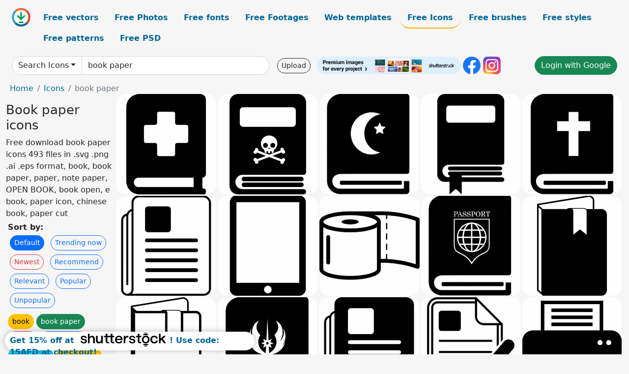

--- FILE ---
content_type: text/html; charset=UTF-8
request_url: https://all-free-download.com/free-icon/book-paper.html
body_size: 12746
content:
<!doctype html>
<html lang="en">
  <head>
    <meta charset="utf-8">
    <meta name="viewport" content="width=device-width, initial-scale=1">
    <meta name="author" content="AFD">
    <meta name="generator" content="AFD">
    <meta name="robots" content="index, follow">    <title>Book paper icons</title>
    <meta name="description" content="Free download book paper icons 493 files in .svg .png .ai .eps format, book, book paper, paper, note paper, OPEN BOOK, book open, e book, paper icon, chinese book, paper cut" >
    <meta name="google-site-verification" content="h8aKWdWajcitX904DxqOxb4-wcNRYncVmMmcjRRXVkE" />
    <meta name="domain" content="all-free-download.com" >

    <!-- Bootstrap core CSS -->
    <link href="https://cdn.jsdelivr.net/npm/bootstrap@5.0.2/dist/css/bootstrap.min.css" rel="stylesheet" integrity="sha384-EVSTQN3/azprG1Anm3QDgpJLIm9Nao0Yz1ztcQTwFspd3yD65VohhpuuCOmLASjC" crossorigin="anonymous">


    <link href="/libs/all.css?a=88888" rel="stylesheet" >
    <link href="/libs/social-share/sharetastic.css" rel="stylesheet">

        <!-- Favicons -->

    <link rel="apple-touch-icon" sizes="180x180" href="/apple-touch-icon.png">
    <link rel="icon" type="image/png" sizes="32x32" href="/favicon-32x32.png">
    <link rel="icon" type="image/png" sizes="16x16" href="/favicon-16x16.png">
    <link rel="manifest" href="/site.webmanifest">


    <meta property="fb:app_id"          content="1091511124955362" /> 
    <meta property="og:url"           content="https://all-free-download.com/free-icon/book-paper.html" />
    <meta property="og:type"          content="website" />
    <meta property="og:title"         content="Book paper icons" />
    <meta property="og:description"   content="Free download book paper icons 493 files in .svg .png .ai .eps format, book, book paper, paper, note paper, OPEN BOOK, book open, e book, paper icon, chinese book, paper cut" />
    <meta property="og:image"         content="https://images.all-free-download.com/images/thumb/book_medical_sign_icon_contrast_black_white_sketch_6922216.webp" />
<meta property="og:image"         content="https://images.all-free-download.com/images/thumb/book_dead_sign_icon_flat_silhouette_skull_bones_outline_6923341.webp" />
<meta property="og:image"         content="https://images.all-free-download.com/images/thumb/quran_sign_icon_book_crescent_star_skeetch_6922857.webp" />
<meta property="og:image"         content="https://images.all-free-download.com/images/thumb/book_icon_flat_black_white_sketch_6919534.webp" />
<meta property="og:image"         content="https://images.all-free-download.com/images/thumb/bible_book_sign_icon_black_white_contrast_design_6922845.webp" />
<meta property="og:image"         content="https://images.all-free-download.com/images/thumb/newspaper_sign_icon_3d_black_white_book_sketch_6923327.webp" />
<meta property="og:image"         content="https://images.all-free-download.com/images/thumb/tablet_tab_book_sign_icon_flat_contrast_geometry_sketch_6921240.webp" />
<meta property="og:image"         content="https://images.all-free-download.com/images/thumb/toilet_paper_sign_icon_3d_black_white_sketch_6921036.webp" />
<meta property="og:image"         content="https://images.all-free-download.com/images/thumb/passport_sign_icon_flat_contrast_black_white_outline_6923308.webp" />
<meta property="og:image"         content="https://images.all-free-download.com/images/thumb/bookmark_sign_icon_3d_silhouette_sketch_6922537.webp" />
<meta property="og:image"         content="https://images.all-free-download.com/images/thumb/bookmark_sign_icon_3d_contrast_black_white_sketch_6922536.webp" />
<meta property="og:image"         content="https://images.all-free-download.com/images/thumb/journal_whills_sign_icon_black_white_contrast_outline_6922851.webp" />
<meta property="og:image"         content="https://images.all-free-download.com/images/thumb/newspaper_sign_icon_3d_silhouette_sketch_6923326.webp" />
<meta property="og:image"         content="https://images.all-free-download.com/images/thumb/file_alt_sign_icon_flat_black_white_outline_6921073.webp" />
<meta property="og:image"         content="https://images.all-free-download.com/images/thumb/printer_sign_icon_flat_printing_machine_sketch_6919591.webp" />
<meta property="og:image"         content="https://images.all-free-download.com/images/thumb/archive_icon_flat_black_white_sketch_6919630.webp" />
<meta property="og:image"         content="https://images.all-free-download.com/images/thumb/file_alt_sign_icon_dark_black_white_silhouette_flat_design_6921074.webp" />
<meta property="og:image"         content="https://images.all-free-download.com/images/thumb/copy_icon_flat_silhouette_sketch_6919547.webp" />
<meta property="og:image"         content="https://images.all-free-download.com/images/thumb/edit_sign_icon_flat_silhouette_pencil_notebook_sketch_6919571.webp" />
<meta property="og:image"         content="https://images.all-free-download.com/images/thumb/paste_sign_icon_flat_contrast_sketch_6919587.webp" />
<meta property="og:image"         content="https://images.all-free-download.com/images/thumb/file_sign_icon_flat_silhouette_sketch_6919574.webp" />
<meta property="og:image"         content="https://images.all-free-download.com/images/thumb/money_check_sign_icon_flat_black_white_contrast_design_6921327.webp" />
<meta property="og:image"         content="https://images.all-free-download.com/images/thumb/edit_sign_icon_flat_silhouette_pencil_notebook_sketch_6919573.webp" />
<meta property="og:image"         content="https://images.all-free-download.com/images/thumb/file_sign_icon_dark_flat_silhouette_outline_6921077.webp" />
<meta property="og:image"         content="https://images.all-free-download.com/images/thumb/file_code_sign_icon_flat_dark_silhouette_sketch_6921076.webp" />
<meta property="og:image"         content="https://images.all-free-download.com/images/thumb/file_code_sign_icon_flat_classical_geometrical_outline_6921075.webp" />
<meta property="og:image"         content="https://images.all-free-download.com/images/thumb/the_jungle_book_icons_pack_120712.webp" />
<meta property="og:image"         content="https://images.all-free-download.com/images/thumb/led_icons_icons_pack_120731.webp" />
<meta property="og:image"         content="https://images.all-free-download.com/images/thumb/function_free_icon_set_icons_pack_120643.webp" />
<meta property="og:image"         content="https://images.all-free-download.com/images/thumb/free_icons_set_icons_pack_120754.webp" />
<meta property="og:image"         content="https://images.all-free-download.com/images/thumb/silk_icon_set_13_icons_pack_120552.webp" />
<meta property="og:image"         content="https://images.all-free-download.com/images/thumb/business_icons_icons_pack_120616.webp" />
<meta property="og:image"         content="https://images.all-free-download.com/images/thumb/rabbit_xp_icons_icons_pack_120517.webp" />
<meta property="og:image"         content="https://images.all-free-download.com/images/thumb/cool_tweet_icons_icons_pack_120775.webp" />
<meta property="og:image"         content="https://images.all-free-download.com/images/thumb/24x24_free_application_icons_icons_pack_120732.webp" />
<meta property="og:image"         content="https://images.all-free-download.com/images/thumb/folder_icon_set_icons_pack_120690.webp" />
<meta property="og:image"         content="https://images.all-free-download.com/images/thumb/free_icons_for_developers_icons_pack_120612.webp" />
<meta property="og:image"         content="https://images.all-free-download.com/images/thumb/icandy_junior_toolbar_icons_icons_pack_120535.webp" />
<meta property="og:image"         content="https://images.all-free-download.com/images/thumb/icomic_icons_icons_pack_120576.webp" />
<meta property="og:image"         content="https://images.all-free-download.com/images/thumb/aries_icons_icons_pack_120516.webp" />
<meta property="og:image"         content="https://images.all-free-download.com/images/thumb/seasons_tweeting_icons_icons_pack_120797.webp" />
<meta property="og:image"         content="https://images.all-free-download.com/images/thumb/3d_cartoon_icons_pack_ii_icons_pack_120567.webp" />
<meta property="og:image"         content="https://images.all-free-download.com/images/thumb/mazes_mini_icons_icons_pack_120590.webp" />
<meta property="og:image"         content="https://images.all-free-download.com/images/thumb/archive_toolbar_icons_icons_pack_120815.webp" />
<meta property="og:image"         content="https://images.all-free-download.com/images/thumb/mobile_phone_6814875.webp" />
<meta property="og:image"         content="https://images.all-free-download.com/images/thumb/books_101993.webp" />
<meta property="og:image"         content="https://images.all-free-download.com/images/thumb/book_96578.webp" />
<meta property="og:image"         content="https://images.all-free-download.com/images/thumb/aiyou_address_book_93753.webp" />
<meta property="og:image"         content="https://images.all-free-download.com/images/thumb/book_100840.webp" />
<meta property="og:image"         content="https://images.all-free-download.com/images/thumb/fall_book_100102.webp" />
<meta property="og:image"         content="https://images.all-free-download.com/images/thumb/y_book_101353.webp" />
<meta property="og:image"         content="https://images.all-free-download.com/images/thumb/hp_folder_book_92330.webp" />
<meta property="og:image"         content="https://images.all-free-download.com/images/thumb/fall_book_follow_me_100101.webp" />
<meta property="og:image"         content="https://images.all-free-download.com/images/thumb/misc_address_book_93632.webp" />
<meta property="og:image"         content="https://images.all-free-download.com/images/thumb/book_100576.webp" />
<meta property="og:image"         content="https://images.all-free-download.com/images/thumb/applic_address_book_97902.webp" />
<meta property="og:image"         content="https://images.all-free-download.com/images/thumb/book_cd_89259.webp" />
<meta property="og:image"         content="https://images.all-free-download.com/images/thumb/address_book_93223.webp" />
<meta property="og:image"         content="https://images.all-free-download.com/images/thumb/book_cd_vide_89260.webp" />
<meta property="og:image"         content="https://images.all-free-download.com/images/thumb/24_address_book_90638.webp" />
<meta property="og:image"         content="https://images.all-free-download.com/images/thumb/address_book_91050.webp" />
<meta property="og:image"         content="https://images.all-free-download.com/images/thumb/the_book_of_unwritten_tales_2_96286.webp" />
<meta property="og:image"         content="https://images.all-free-download.com/images/thumb/the_book_of_unwritten_tales_1_96285.webp" />
<meta property="og:image"         content="https://images.all-free-download.com/images/thumb/address_book_100834.webp" />
<meta property="og:image"         content="https://images.all-free-download.com/images/thumb/address_book_94295.webp" />
<meta property="og:image"         content="https://images.all-free-download.com/images/thumb/the_book_of_unwritten_tales_3_96287.webp" />
<meta property="og:image"         content="https://images.all-free-download.com/images/thumb/mac_book_black_on_89461.webp" />
    <script type="text/javascript">
      var page = "home";  
      var donate_email = 'H4sIAAAAAAAAAytIrMxNzStxSCqtLE7NyUkvSizIyEzWS87PBQAOXTfVGgAAAA==';
      var show_ads = true;
      var auto_paging = true;
    </script>

    <!-- Global site tag (gtag.js) - Google Analytics -->
    <script async src="https://www.googletagmanager.com/gtag/js?id=G-CGLHFKPST0"></script>
    <script>
      window.dataLayer = window.dataLayer || [];
      function gtag(){dataLayer.push(arguments);}
      gtag('js', new Date());

      gtag('config', 'G-CGLHFKPST0');
    </script>

  <!-- Google Tag Manager -->
  <script>(function(w,d,s,l,i){w[l]=w[l]||[];w[l].push({'gtm.start':
  new Date().getTime(),event:'gtm.js'});var f=d.getElementsByTagName(s)[0],
  j=d.createElement(s),dl=l!='dataLayer'?'&l='+l:'';j.async=true;j.src=
  'https://www.googletagmanager.com/gtm.js?id='+i+dl;f.parentNode.insertBefore(j,f);
  })(window,document,'script','dataLayer','GTM-NHTH87G');</script>
  <!-- End Google Tag Manager -->

<script
  src="https://code.jquery.com/jquery-3.7.1.min.js"
  integrity="sha256-/JqT3SQfawRcv/BIHPThkBvs0OEvtFFmqPF/lYI/Cxo="
  crossorigin="anonymous"></script>
  </head>
  <body>

  <header class="py-3 container-fluid">

    <div class="container-fluid mb-3 nav-flex" s>
      <a href="/" style="min-width:48px">
       <img src="/images/logo.svg" alt="all-free-download.com" title="all-free-download.com" width="38" height="38" class="rounded-circle">
      </a>         
  
      <div >
        <ul class="nav">
          <li class="nav-item"><a class="nav-link  " k="free-vector" href="/free-vectors/">Free vectors</a></li>
          <li class="nav-item"><a class="nav-link " k="free-photos" href="/free-photos/">Free Photos</a></li>
          <li class="nav-item"><a class="nav-link " k="font" href="/font/">Free fonts</a></li>
          <li class="nav-item"><a class="nav-link " k="free-footage" href="/free-footage/">Free Footages</a></li>
          <li class="nav-item"><a class="nav-link " k="free-website-templates" href="/free-website-templates/">Web templates</a></li>
          <li class="nav-item"><a class="nav-link nav-active" k="free-icon" href="/free-icon/">Free Icons</a></li>
          <li class="nav-item"><a class="nav-link " k="photoshop-brushes" href="/photoshop-brushes/">Free brushes</a></li>
          <li class="nav-item"><a class="nav-link " k="photoshop-styles" href="/photoshop-styles/">Free styles</a></li>
          <li class="nav-item"><a class="nav-link " k="photoshop-patterns" href="/photoshop-patterns/">Free patterns</a></li>
          <li class="nav-item"><a class="nav-link " k="free-psd" href="/free-psd/">Free PSD</a></li>
        </ul>
      </div>

  

    </div>


    <div class="container-fluid d-grid gap-3 align-items-center" style="grid-template-columns:2fr;">
      <div class="d-flex align-items-center">
        <form class="w-100 me-3" id='search-form' action="/">
          <input type="hidden" id= "a" name="a" value="G">
          <input type="hidden" id="k" name="k" value="free-icon">
          <div class="input-group"  id="search_box">
            <a  id='search-category' href="/free-icon/" class="btn btn-outline-dark dropdown-toggle" style="border-color: #ced4da; background-color: white;"  >Search Icons</a>            
            <input type="search" autocomplete="off" qqq="book paper" name="q" id="q" value="book paper" class="form-control" placeholder="Search... ">
            <div id="header-suggestion"  style="border-radius: 0px 0px 25px 25px;" class="search-suggestion-box bg-white" >
              <div class="d-grid " style="grid-template-columns:1fr; ">

              <div id="search-suggestion" >                
                <a class="m-1  btn-sm btn btn-outline-dark" k="free-vector" href="/free-vector-design-service/">Request a design</a>


              </div>
              </div>
            </div>
          </div>
        </form>
        
        <div class="w-100 d-none d-lg-block d-xl-block d-xxl-block "><a class="btn btn-outline-dark btn-sm me-2" href="/upload/">Upload</a><!--<a target="_blank" rel="noreferrer" href="https://shutterstock.7eer.net/WGr5J"><img height="36px" alt="shuterstock ads" width="292" style="border-radius:25px" src="https://all-free-download.com/images/shutterstockbanner/25off770x90.png"></a>-->
<a target="_blank" rel="noreferrer" href="https://shutterstock.7eer.net/WGr5J"><img height="36px" alt="shuterstock ads" width="292" style="border-radius:25px" src="https://all-free-download.com/images/shutterstockbanner/728x90free10images.png"></a>

<a target="_blank"  rel="noreferrer" href="https://www.facebook.com/allfreedownload" ><img height="36px" width="36px" alt="facebook logo" src="/images/facebook_Logo.png"></a> 
<a target="_blank"  rel="noreferrer" href="https://www.instagram.com/all_free_download_com/" ><img height="36px" alt="instagram logo" width="36px" src="/images/Instagram_logo.svg"></a> 



</div>

        <div class="flex-shrink-0 dropdown d-none d-md-block ">
        

        		<a href="/?a=LI&li=GG" ><span class="btn btn-success btn-xs" ><i class="fa fa-google"></i>Login with Google</a></span>

        
          </ul>
        </div>
        

      </div>
    </div>

  </header>

  <div class="container-fluid pb-3">






<nav aria-label="breadcrumb" style="margin-left:8px;">
  <ol class="breadcrumb">
    <li class="breadcrumb-item"><a href="/">Home</a></li>
    <li class="breadcrumb-item"><a href="/free-icon/">Icons</a></li>
    <li class="breadcrumb-item active" aria-current="page">book paper</li>
  </ol>
</nav>

<div class="list-graphic-container">
  


<div class=" list-graphic-left mb-2" >
  <h1 class="" style="font-size: 26px">Book paper icons</h1>
  <div>Free download book paper icons 493 files in .svg .png .ai .eps format, book, book paper, paper, note paper, OPEN BOOK, book open, e book, paper icon, chinese book, paper cut</div>
  <div  class=" p-1" >
    <b>Sort by:</b><BR>  <a class="btn btn-sm btn-primary m-1" href="/?a=G&k=free-icon&t=&q=book paper&or=default&rk=" >Default</a>  <a class="btn btn-sm btn-outline-primary m-1" href="/?a=G&k=free-icon&t=&q=book paper&or=trending&rk=" >Trending now</a>  <a class="btn btn-sm btn-outline-danger m-1" href="/?a=G&k=free-icon&t=&q=book paper&or=newest&rk=" >Newest</a>  <a class="btn btn-sm btn-outline-primary m-1" href="/?a=G&k=free-icon&t=&q=book paper&or=recommend&rk=" >Recommend</a>  <a class="btn btn-sm btn-outline-primary m-1" href="/?a=G&k=free-icon&t=&q=book paper&or=relevant&rk=" >Relevant</a>  <a class="btn btn-sm btn-outline-primary m-1" href="/?a=G&k=free-icon&t=&q=book paper&or=popular&rk=" >Popular</a>  <a class="btn btn-sm btn-outline-primary m-1" href="/?a=G&k=free-icon&t=&q=book paper&or=unpopular&rk=" >Unpopular</a>           </div>


  
  <div  class="p-1 mb-2"  ><a class="btn btn-warning btn-sm mb-1" style="border-radius: 25px;" href="/free-icon/book.html"><span>book</span></a> <a class="btn btn-success btn-sm mb-1" style="border-radius: 25px;" href="/free-icon/book-paper.html"><span>book paper</span></a> <a class="btn btn-danger btn-sm mb-1" style="border-radius: 25px;" href="/free-icon/paper.html"><span>paper</span></a> <a class="btn btn-primary btn-sm mb-1" style="border-radius: 25px;" href="/free-icon/note-paper.html"><span>note paper</span></a> <a class="btn btn-info btn-sm mb-1" style="border-radius: 25px;" href="/free-icon/open-book.html"><span>open book</span></a> <a class="btn btn-warning btn-sm mb-1" style="border-radius: 25px;" href="/free-icon/book-open.html"><span>book open</span></a> <a class="btn btn-success btn-sm mb-1" style="border-radius: 25px;" href="/free-icon/e-book.html"><span>e book</span></a> <a class="btn btn-danger btn-sm mb-1" style="border-radius: 25px;" href="/free-icon/paper-icon.html"><span>paper icon</span></a> <a class="btn btn-primary btn-sm mb-1" style="border-radius: 25px;" href="/free-icon/chinese-book.html"><span>chinese book</span></a> <a class="btn btn-info btn-sm mb-1" style="border-radius: 25px;" href="/free-icon/paper-cut.html"><span>paper cut</span></a> <a class="btn btn-warning btn-sm mb-1" style="border-radius: 25px;" href="/free-icon/book-bookmark.html"><span>book bookmark</span></a> <a class="btn btn-success btn-sm mb-1" style="border-radius: 25px;" href="/free-icon/office-notes-paper.html"><span>office notes paper</span></a> <a class="btn btn-danger btn-sm mb-1" style="border-radius: 25px;" href="/free-icon/jungle-book.html"><span>jungle book</span></a> <a class="btn btn-primary btn-sm mb-1" style="border-radius: 25px;" href="/free-icon/paper-pattern.html"><span>paper pattern</span></a> <a class="btn btn-info btn-sm mb-1" style="border-radius: 25px;" href="/free-icon/paper-pin.html"><span>paper pin</span></a> <a class="btn btn-warning btn-sm mb-1" style="border-radius: 25px;" href="/free-icon/sheet-paper.html"><span>sheet paper</span></a> <a class="btn btn-success btn-sm mb-1" style="border-radius: 25px;" href="/free-icon/paper-sheet.html"><span>paper sheet</span></a> <a class="btn btn-danger btn-sm mb-1" style="border-radius: 25px;" href="/free-icon/paper-airplane.html"><span>paper airplane</span></a> </div>

  <div id="shuterstock_ads_left" class="sticky">
    
  </div>
</div>


<div class="list-graphic-right" id="list-graphic">
         
            <a title="book medical sign icon contrast black white sketch" href="/free-icon/download/book_medical_sign_icon_contrast_black_white_sketch_6922216.html">
                <img w="1024" h="1024" widht="300" height="300"   alt="book medical sign icon contrast black white sketch" src="https://images.all-free-download.com/images/thumb/book_medical_sign_icon_contrast_black_white_sketch_6922216.webp" >
                <div class="jg-caption">book medical sign icon contrast black white sketch</div>
            </a>
               
            <a title="book dead sign icon flat silhouette skull bones outline " href="/free-icon/download/book_dead_sign_icon_flat_silhouette_skull_bones_outline_6923341.html">
                <img w="1920" h="1920" widht="300" height="300"   alt="book dead sign icon flat silhouette skull bones outline " src="https://images.all-free-download.com/images/thumb/book_dead_sign_icon_flat_silhouette_skull_bones_outline_6923341.webp" >
                <div class="jg-caption">book dead sign icon flat silhouette skull bones outline </div>
            </a>
               
            <a title="quran sign icon book crescent star skeetch" href="/free-icon/download/quran_sign_icon_book_crescent_star_skeetch_6922857.html">
                <img w="1914" h="1920" widht="299" height="300"   alt="quran sign icon book crescent star skeetch" src="https://images.all-free-download.com/images/thumb/quran_sign_icon_book_crescent_star_skeetch_6922857.webp" >
                <div class="jg-caption">quran sign icon book crescent star skeetch</div>
            </a>
               
            <a title="book icon flat black white sketch" href="/free-icon/download/book_icon_flat_black_white_sketch_6919534.html">
                <img w="1024" h="1024" widht="300" height="300"   alt="book icon flat black white sketch" src="https://images.all-free-download.com/images/thumb/book_icon_flat_black_white_sketch_6919534.webp" >
                <div class="jg-caption">book icon flat black white sketch</div>
            </a>
               
            <a title="bible book sign icon black white contrast design" href="/free-icon/download/bible_book_sign_icon_black_white_contrast_design_6922845.html">
                <img w="1914" h="1920" widht="299" height="300"   alt="bible book sign icon black white contrast design" src="https://images.all-free-download.com/images/thumb/bible_book_sign_icon_black_white_contrast_design_6922845.webp" >
                <div class="jg-caption">bible book sign icon black white contrast design</div>
            </a>
               
            <a title="newspaper sign icon 3d black white book sketch" href="/free-icon/download/newspaper_sign_icon_3d_black_white_book_sketch_6923327.html">
                <img w="1920" h="1920" widht="300" height="300"   alt="newspaper sign icon 3d black white book sketch" src="https://images.all-free-download.com/images/thumb/newspaper_sign_icon_3d_black_white_book_sketch_6923327.webp" >
                <div class="jg-caption">newspaper sign icon 3d black white book sketch</div>
            </a>
               
            <a title="tablet tab book sign icon flat contrast geometry sketch" href="/free-icon/download/tablet_tab_book_sign_icon_flat_contrast_geometry_sketch_6921240.html">
                <img w="1024" h="1024" widht="300" height="300"   alt="tablet tab book sign icon flat contrast geometry sketch" src="https://images.all-free-download.com/images/thumb/tablet_tab_book_sign_icon_flat_contrast_geometry_sketch_6921240.webp" >
                <div class="jg-caption">tablet tab book sign icon flat contrast geometry sketch</div>
            </a>
               
            <a title="toilet paper sign icon 3d black white sketch" href="/free-icon/download/toilet_paper_sign_icon_3d_black_white_sketch_6921036.html">
                <img w="1920" h="1920" widht="300" height="300"   alt="toilet paper sign icon 3d black white sketch" src="https://images.all-free-download.com/images/thumb/toilet_paper_sign_icon_3d_black_white_sketch_6921036.webp" >
                <div class="jg-caption">toilet paper sign icon 3d black white sketch</div>
            </a>
               
            <a title="passport sign icon flat contrast black white outline " href="/free-icon/download/passport_sign_icon_flat_contrast_black_white_outline_6923308.html">
                <img w="1914" h="1920" widht="299" height="300"   alt="passport sign icon flat contrast black white outline " src="https://images.all-free-download.com/images/thumb/passport_sign_icon_flat_contrast_black_white_outline_6923308.webp" >
                <div class="jg-caption">passport sign icon flat contrast black white outline </div>
            </a>
               
            <a title="bookmark sign icon 3d silhouette sketch" href="/free-icon/download/bookmark_sign_icon_3d_silhouette_sketch_6922537.html">
                <img w="1920" h="1920" widht="300" height="300"   alt="bookmark sign icon 3d silhouette sketch" src="https://images.all-free-download.com/images/thumb/bookmark_sign_icon_3d_silhouette_sketch_6922537.webp" >
                <div class="jg-caption">bookmark sign icon 3d silhouette sketch</div>
            </a>
               
            <a title="bookmark sign icon 3d contrast black white sketch" href="/free-icon/download/bookmark_sign_icon_3d_contrast_black_white_sketch_6922536.html">
                <img w="1920" h="1920" widht="300" height="300"   alt="bookmark sign icon 3d contrast black white sketch" src="https://images.all-free-download.com/images/thumb/bookmark_sign_icon_3d_contrast_black_white_sketch_6922536.webp" >
                <div class="jg-caption">bookmark sign icon 3d contrast black white sketch</div>
            </a>
               
            <a title="journal whills sign icon black white contrast outline " href="/free-icon/download/journal_whills_sign_icon_black_white_contrast_outline_6922851.html">
                <img w="1914" h="1920" widht="299" height="300"   alt="journal whills sign icon black white contrast outline " src="https://images.all-free-download.com/images/thumb/journal_whills_sign_icon_black_white_contrast_outline_6922851.webp" >
                <div class="jg-caption">journal whills sign icon black white contrast outline </div>
            </a>
               
            <a title="newspaper sign icon 3d silhouette sketch" href="/free-icon/download/newspaper_sign_icon_3d_silhouette_sketch_6923326.html">
                <img w="1920" h="1920" widht="300" height="300"   alt="newspaper sign icon 3d silhouette sketch" src="https://images.all-free-download.com/images/thumb/newspaper_sign_icon_3d_silhouette_sketch_6923326.webp" >
                <div class="jg-caption">newspaper sign icon 3d silhouette sketch</div>
            </a>
               
            <a title="file alt sign icon flat black white outline" href="/free-icon/download/file_alt_sign_icon_flat_black_white_outline_6921073.html">
                <img w="1920" h="1920" widht="300" height="300"   alt="file alt sign icon flat black white outline" src="https://images.all-free-download.com/images/thumb/file_alt_sign_icon_flat_black_white_outline_6921073.webp" >
                <div class="jg-caption">file alt sign icon flat black white outline</div>
            </a>
               
            <a title="printer sign icon flat printing machine sketch" href="/free-icon/download/printer_sign_icon_flat_printing_machine_sketch_6919591.html">
                <img w="1024" h="1024" widht="300" height="300"   alt="printer sign icon flat printing machine sketch" src="https://images.all-free-download.com/images/thumb/printer_sign_icon_flat_printing_machine_sketch_6919591.webp" >
                <div class="jg-caption">printer sign icon flat printing machine sketch</div>
            </a>
               
            <a title="archive icon flat black white sketch" href="/free-icon/download/archive_icon_flat_black_white_sketch_6919630.html">
                <img w="1920" h="1920" widht="300" height="300"   alt="archive icon flat black white sketch" src="https://images.all-free-download.com/images/thumb/archive_icon_flat_black_white_sketch_6919630.webp" >
                <div class="jg-caption">archive icon flat black white sketch</div>
            </a>
               
            <a title="file alt sign icon dark black white silhouette flat design" href="/free-icon/download/file_alt_sign_icon_dark_black_white_silhouette_flat_design_6921074.html">
                <img w="1920" h="1920" widht="300" height="300"   alt="file alt sign icon dark black white silhouette flat design" src="https://images.all-free-download.com/images/thumb/file_alt_sign_icon_dark_black_white_silhouette_flat_design_6921074.webp" >
                <div class="jg-caption">file alt sign icon dark black white silhouette flat design</div>
            </a>
               
            <a title="copy icon flat silhouette sketch" href="/free-icon/download/copy_icon_flat_silhouette_sketch_6919547.html">
                <img w="1024" h="1024" widht="300" height="300"   alt="copy icon flat silhouette sketch" src="https://images.all-free-download.com/images/thumb/copy_icon_flat_silhouette_sketch_6919547.webp" >
                <div class="jg-caption">copy icon flat silhouette sketch</div>
            </a>
               
            <a title="edit sign icon flat silhouette pencil notebook sketch" href="/free-icon/download/edit_sign_icon_flat_silhouette_pencil_notebook_sketch_6919571.html">
                <img w="1024" h="1024" widht="300" height="300"   alt="edit sign icon flat silhouette pencil notebook sketch" src="https://images.all-free-download.com/images/thumb/edit_sign_icon_flat_silhouette_pencil_notebook_sketch_6919571.webp" >
                <div class="jg-caption">edit sign icon flat silhouette pencil notebook sketch</div>
            </a>
               
            <a title="paste sign icon flat contrast sketch" href="/free-icon/download/paste_sign_icon_flat_contrast_sketch_6919587.html">
                <img w="1024" h="1024" widht="300" height="300"   alt="paste sign icon flat contrast sketch" src="https://images.all-free-download.com/images/thumb/paste_sign_icon_flat_contrast_sketch_6919587.webp" >
                <div class="jg-caption">paste sign icon flat contrast sketch</div>
            </a>
               
            <a title="file sign icon flat silhouette sketch" href="/free-icon/download/file_sign_icon_flat_silhouette_sketch_6919574.html">
                <img w="1024" h="1024" widht="300" height="300"   alt="file sign icon flat silhouette sketch" src="https://images.all-free-download.com/images/thumb/file_sign_icon_flat_silhouette_sketch_6919574.webp" >
                <div class="jg-caption">file sign icon flat silhouette sketch</div>
            </a>
               
            <a title="money check sign icon flat black white contrast design" href="/free-icon/download/money_check_sign_icon_flat_black_white_contrast_design_6921327.html">
                <img w="1920" h="1920" widht="300" height="300"   alt="money check sign icon flat black white contrast design" src="https://images.all-free-download.com/images/thumb/money_check_sign_icon_flat_black_white_contrast_design_6921327.webp" >
                <div class="jg-caption">money check sign icon flat black white contrast design</div>
            </a>
               
            <a title="edit sign icon flat silhouette pencil notebook sketch" href="/free-icon/download/edit_sign_icon_flat_silhouette_pencil_notebook_sketch_6919573.html">
                <img w="1024" h="1024" widht="300" height="300"   alt="edit sign icon flat silhouette pencil notebook sketch" src="https://images.all-free-download.com/images/thumb/edit_sign_icon_flat_silhouette_pencil_notebook_sketch_6919573.webp" >
                <div class="jg-caption">edit sign icon flat silhouette pencil notebook sketch</div>
            </a>
               
            <a title="file sign icon dark flat silhouette outline" href="/free-icon/download/file_sign_icon_dark_flat_silhouette_outline_6921077.html">
                <img w="1920" h="1920" widht="300" height="300"   alt="file sign icon dark flat silhouette outline" src="https://images.all-free-download.com/images/thumb/file_sign_icon_dark_flat_silhouette_outline_6921077.webp" >
                <div class="jg-caption">file sign icon dark flat silhouette outline</div>
            </a>
               
            <a title="file code sign icon flat dark silhouette sketch" href="/free-icon/download/file_code_sign_icon_flat_dark_silhouette_sketch_6921076.html">
                <img w="1920" h="1920" widht="300" height="300"   alt="file code sign icon flat dark silhouette sketch" src="https://images.all-free-download.com/images/thumb/file_code_sign_icon_flat_dark_silhouette_sketch_6921076.webp" >
                <div class="jg-caption">file code sign icon flat dark silhouette sketch</div>
            </a>
               
            <a title="file code sign icon flat classical geometrical outline" href="/free-icon/download/file_code_sign_icon_flat_classical_geometrical_outline_6921075.html">
                <img w="1920" h="1920" widht="300" height="300"   alt="file code sign icon flat classical geometrical outline" src="https://images.all-free-download.com/images/thumb/file_code_sign_icon_flat_classical_geometrical_outline_6921075.webp" >
                <div class="jg-caption">file code sign icon flat classical geometrical outline</div>
            </a>
               
            <a title="The Jungle Book icons pack" href="/free-icon/download/the_jungle_book_icons_pack_120712.html">
                <img w="426" h="273" widht="468" height="300"   alt="The Jungle Book icons pack" src="https://images.all-free-download.com/images/thumb/the_jungle_book_icons_pack_120712.webp" >
                <div class="jg-caption">The Jungle Book icons pack</div>
            </a>
               
            <a title="LED Icons icons pack" href="/free-icon/download/led_icons_icons_pack_120731.html">
                <img w="419" h="600" widht="210" height="300"   alt="LED Icons icons pack" src="https://images.all-free-download.com/images/thumb/led_icons_icons_pack_120731.webp" >
                <div class="jg-caption">LED Icons icons pack</div>
            </a>
               
            <a title="Function Free Icon Set icons pack" href="/free-icon/download/function_free_icon_set_icons_pack_120643.html">
                <img w="591" h="550" widht="322" height="300"   alt="Function Free Icon Set icons pack" src="https://images.all-free-download.com/images/thumb/function_free_icon_set_icons_pack_120643.webp" >
                <div class="jg-caption">Function Free Icon Set icons pack</div>
            </a>
               
            <a title="Free icons set icons pack" href="/free-icon/download/free_icons_set_icons_pack_120754.html">
                <img w="322" h="600" widht="161" height="300"   alt="Free icons set icons pack" src="https://images.all-free-download.com/images/thumb/free_icons_set_icons_pack_120754.webp" >
                <div class="jg-caption">Free icons set icons pack</div>
            </a>
               
            <a title="Silk icon set 1.3 icons pack" href="/free-icon/download/silk_icon_set_13_icons_pack_120552.html">
                <img w="593" h="600" widht="297" height="300"   alt="Silk icon set 1.3 icons pack" src="https://images.all-free-download.com/images/thumb/silk_icon_set_13_icons_pack_120552.webp" >
                <div class="jg-caption">Silk icon set 1.3 icons pack</div>
            </a>
               
            <a title="Business Icons icons pack" href="/free-icon/download/business_icons_icons_pack_120616.html">
                <img w="424" h="278" widht="458" height="300"   alt="Business Icons icons pack" src="https://images.all-free-download.com/images/thumb/business_icons_icons_pack_120616.webp" >
                <div class="jg-caption">Business Icons icons pack</div>
            </a>
               
            <a title="Rabbit  XP Icons icons pack" href="/free-icon/download/rabbit_xp_icons_icons_pack_120517.html">
                <img w="431" h="287" widht="451" height="300"   alt="Rabbit  XP Icons icons pack" src="https://images.all-free-download.com/images/thumb/rabbit_xp_icons_icons_pack_120517.webp" >
                <div class="jg-caption">Rabbit  XP Icons icons pack</div>
            </a>
               
            <a title="Cool Tweet  icons icons pack" href="/free-icon/download/cool_tweet_icons_icons_pack_120775.html">
                <img w="600" h="579" widht="311" height="300"   alt="Cool Tweet  icons icons pack" src="https://images.all-free-download.com/images/thumb/cool_tweet_icons_icons_pack_120775.webp" >
                <div class="jg-caption">Cool Tweet  icons icons pack</div>
            </a>
               
            <a title="24x24 Free Application Icons icons pack" href="/free-icon/download/24x24_free_application_icons_icons_pack_120732.html">
                <img w="522" h="390" widht="402" height="300"   alt="24x24 Free Application Icons icons pack" src="https://images.all-free-download.com/images/thumb/24x24_free_application_icons_icons_pack_120732.webp" >
                <div class="jg-caption">24x24 Free Application Icons icons pack</div>
            </a>
               
            <a title="Folder Icon Set icons pack" href="/free-icon/download/folder_icon_set_icons_pack_120690.html">
                <img w="525" h="355" widht="444" height="300"   alt="Folder Icon Set icons pack" src="https://images.all-free-download.com/images/thumb/folder_icon_set_icons_pack_120690.webp" >
                <div class="jg-caption">Folder Icon Set icons pack</div>
            </a>
               
            <a title="Free Icons for Developers icons pack" href="/free-icon/download/free_icons_for_developers_icons_pack_120612.html">
                <img w="600" h="405" widht="444" height="300"   alt="Free Icons for Developers icons pack" src="https://images.all-free-download.com/images/thumb/free_icons_for_developers_icons_pack_120612.webp" >
                <div class="jg-caption">Free Icons for Developers icons pack</div>
            </a>
               
            <a title="iCandy Junior Toolbar Icons icons pack" href="/free-icon/download/icandy_junior_toolbar_icons_icons_pack_120535.html">
                <img w="548" h="544" widht="302" height="300"   alt="iCandy Junior Toolbar Icons icons pack" src="https://images.all-free-download.com/images/thumb/icandy_junior_toolbar_icons_icons_pack_120535.webp" >
                <div class="jg-caption">iCandy Junior Toolbar Icons icons pack</div>
            </a>
               
            <a title="iComic Icons icons pack" href="/free-icon/download/icomic_icons_icons_pack_120576.html">
                <img w="417" h="315" widht="397" height="300"   alt="iComic Icons icons pack" src="https://images.all-free-download.com/images/thumb/icomic_icons_icons_pack_120576.webp" >
                <div class="jg-caption">iComic Icons icons pack</div>
            </a>
               
            <a title="Aries Icons icons pack" href="/free-icon/download/aries_icons_icons_pack_120516.html">
                <img w="347" h="600" widht="174" height="300"   alt="Aries Icons icons pack" src="https://images.all-free-download.com/images/thumb/aries_icons_icons_pack_120516.webp" >
                <div class="jg-caption">Aries Icons icons pack</div>
            </a>
               
            <a title="Seasons Tweeting Icons icons pack" href="/free-icon/download/seasons_tweeting_icons_icons_pack_120797.html">
                <img w="600" h="451" widht="399" height="300"   alt="Seasons Tweeting Icons icons pack" src="https://images.all-free-download.com/images/thumb/seasons_tweeting_icons_icons_pack_120797.webp" >
                <div class="jg-caption">Seasons Tweeting Icons icons pack</div>
            </a>
               
            <a title="3D Cartoon Icons Pack II icons pack" href="/free-icon/download/3d_cartoon_icons_pack_ii_icons_pack_120567.html">
                <img w="600" h="454" widht="396" height="300"   alt="3D Cartoon Icons Pack II icons pack" src="https://images.all-free-download.com/images/thumb/3d_cartoon_icons_pack_ii_icons_pack_120567.webp" >
                <div class="jg-caption">3D Cartoon Icons Pack II icons pack</div>
            </a>
               
            <a title="Mazes Mini Icons icons pack" href="/free-icon/download/mazes_mini_icons_icons_pack_120590.html">
                <img w="196" h="286" widht="206" height="300"   alt="Mazes Mini Icons icons pack" src="https://images.all-free-download.com/images/thumb/mazes_mini_icons_icons_pack_120590.webp" >
                <div class="jg-caption">Mazes Mini Icons icons pack</div>
            </a>
               
            <a title="Archive Toolbar Icons icons pack" href="/free-icon/download/archive_toolbar_icons_icons_pack_120815.html">
                <img w="280" h="112" widht="750" height="300"   alt="Archive Toolbar Icons icons pack" src="https://images.all-free-download.com/images/thumb/archive_toolbar_icons_icons_pack_120815.webp" >
                <div class="jg-caption">Archive Toolbar Icons icons pack</div>
            </a>
               
            <a title="mobile phone" href="/free-icon/download/mobile_phone_6814875.html">
                <img w="432" h="600" widht="216" height="300"   alt="mobile phone" src="https://images.all-free-download.com/images/thumb/mobile_phone_6814875.webp" >
                <div class="jg-caption">mobile phone</div>
            </a>
               
            <a title="Books" href="/free-icon/download/books_101993.html">
                <img w="202" h="251" widht="241" height="300"   alt="Books" src="https://images.all-free-download.com/images/thumb/books_101993.webp" >
                <div class="jg-caption">Books</div>
            </a>
               
            <a title="Book" href="/free-icon/download/book_96578.html">
                <img w="231" h="178" widht="389" height="300"   alt="Book" src="https://images.all-free-download.com/images/thumb/book_96578.webp" >
                <div class="jg-caption">Book</div>
            </a>
               
            <a title="Aiyou Address Book" href="/free-icon/download/aiyou_address_book_93753.html">
                <img w="194" h="248" widht="235" height="300"   alt="Aiyou Address Book" src="https://images.all-free-download.com/images/thumb/aiyou_address_book_93753.webp" >
                <div class="jg-caption">Aiyou Address Book</div>
            </a>
               
            <a title="Book" href="/free-icon/download/book_100840.html">
                <img w="188" h="254" widht="222" height="300"   alt="Book" src="https://images.all-free-download.com/images/thumb/book_100840.webp" >
                <div class="jg-caption">Book</div>
            </a>
               
            <a title="Fall book" href="/free-icon/download/fall_book_100102.html">
                <img w="240" h="256" widht="281" height="300"   alt="Fall book" src="https://images.all-free-download.com/images/thumb/fall_book_100102.webp" >
                <div class="jg-caption">Fall book</div>
            </a>
               
            <a title="Y Book" href="/free-icon/download/y_book_101353.html">
                <img w="242" h="256" widht="284" height="300"   alt="Y Book" src="https://images.all-free-download.com/images/thumb/y_book_101353.webp" >
                <div class="jg-caption">Y Book</div>
            </a>
               
            <a title="Hp folder book" href="/free-icon/download/hp_folder_book_92330.html">
                <img w="256" h="234" widht="328" height="300"   alt="Hp folder book" src="https://images.all-free-download.com/images/thumb/hp_folder_book_92330.webp" >
                <div class="jg-caption">Hp folder book</div>
            </a>
               
            <a title="Fall book follow me" href="/free-icon/download/fall_book_follow_me_100101.html">
                <img w="240" h="256" widht="281" height="300"   alt="Fall book follow me" src="https://images.all-free-download.com/images/thumb/fall_book_follow_me_100101.webp" >
                <div class="jg-caption">Fall book follow me</div>
            </a>
               
            <a title="Misc Address Book" href="/free-icon/download/misc_address_book_93632.html">
                <img w="200" h="244" widht="246" height="300"   alt="Misc Address Book" src="https://images.all-free-download.com/images/thumb/misc_address_book_93632.webp" >
                <div class="jg-caption">Misc Address Book</div>
            </a>
               
            <a title="BOOK" href="/free-icon/download/book_100576.html">
                <img w="243" h="206" widht="354" height="300"   alt="BOOK" src="https://images.all-free-download.com/images/thumb/book_100576.webp" >
                <div class="jg-caption">BOOK</div>
            </a>
               
            <a title="Applic Address Book" href="/free-icon/download/applic_address_book_97902.html">
                <img w="237" h="234" widht="304" height="300"   alt="Applic Address Book" src="https://images.all-free-download.com/images/thumb/applic_address_book_97902.webp" >
                <div class="jg-caption">Applic Address Book</div>
            </a>
               
            <a title="Book CD" href="/free-icon/download/book_cd_89259.html">
                <img w="251" h="253" widht="298" height="300"   alt="Book CD" src="https://images.all-free-download.com/images/thumb/book_cd_89259.webp" >
                <div class="jg-caption">Book CD</div>
            </a>
               
            <a title="Address book" href="/free-icon/download/address_book_93223.html">
                <img w="193" h="220" widht="263" height="300"   alt="Address book" src="https://images.all-free-download.com/images/thumb/address_book_93223.webp" >
                <div class="jg-caption">Address book</div>
            </a>
               
            <a title="Book cd vide" href="/free-icon/download/book_cd_vide_89260.html">
                <img w="251" h="254" widht="296" height="300"   alt="Book cd vide" src="https://images.all-free-download.com/images/thumb/book_cd_vide_89260.webp" >
                <div class="jg-caption">Book cd vide</div>
            </a>
               
            <a title="24 Address Book" href="/free-icon/download/24_address_book_90638.html">
                <img w="250" h="180" widht="417" height="300"   alt="24 Address Book" src="https://images.all-free-download.com/images/thumb/24_address_book_90638.webp" >
                <div class="jg-caption">24 Address Book</div>
            </a>
               
            <a title="Address Book" href="/free-icon/download/address_book_91050.html">
                <img w="216" h="252" widht="257" height="300"   alt="Address Book" src="https://images.all-free-download.com/images/thumb/address_book_91050.webp" >
                <div class="jg-caption">Address Book</div>
            </a>
               
            <a title="The Book of Unwritten Tales 2" href="/free-icon/download/the_book_of_unwritten_tales_2_96286.html">
                <img w="244" h="249" widht="294" height="300"   alt="The Book of Unwritten Tales 2" src="https://images.all-free-download.com/images/thumb/the_book_of_unwritten_tales_2_96286.webp" >
                <div class="jg-caption">The Book of Unwritten Tales 2</div>
            </a>
               
            <a title="The Book of Unwritten Tales 1" href="/free-icon/download/the_book_of_unwritten_tales_1_96285.html">
                <img w="244" h="249" widht="294" height="300"   alt="The Book of Unwritten Tales 1" src="https://images.all-free-download.com/images/thumb/the_book_of_unwritten_tales_1_96285.webp" >
                <div class="jg-caption">The Book of Unwritten Tales 1</div>
            </a>
               
            <a title="Address Book" href="/free-icon/download/address_book_100834.html">
                <img w="218" h="254" widht="257" height="300"   alt="Address Book" src="https://images.all-free-download.com/images/thumb/address_book_100834.webp" >
                <div class="jg-caption">Address Book</div>
            </a>
               
            <a title="Address Book" href="/free-icon/download/address_book_94295.html">
                <img w="229" h="249" widht="276" height="300"   alt="Address Book" src="https://images.all-free-download.com/images/thumb/address_book_94295.webp" >
                <div class="jg-caption">Address Book</div>
            </a>
               
            <a title="The Book of Unwritten Tales 3" href="/free-icon/download/the_book_of_unwritten_tales_3_96287.html">
                <img w="244" h="249" widht="294" height="300"   alt="The Book of Unwritten Tales 3" src="https://images.all-free-download.com/images/thumb/the_book_of_unwritten_tales_3_96287.webp" >
                <div class="jg-caption">The Book of Unwritten Tales 3</div>
            </a>
               
            <a title="Mac Book Black On" href="/free-icon/download/mac_book_black_on_89461.html">
                <img w="236" h="254" widht="279" height="300"   alt="Mac Book Black On" src="https://images.all-free-download.com/images/thumb/mac_book_black_on_89461.webp" >
                <div class="jg-caption">Mac Book Black On</div>
            </a>
          <!-- other items here -->
</div>

</div>

<script src="/libs/justifiedGallery.min/jquery.justifiedGallery.min.js" ></script>
<link rel="stylesheet" href="/libs/justifiedGallery.min/justifiedGallery.min.css" />

<script type="text/javascript">
$(document).ready(function() {
 
  $('#list-graphic').justifiedGallery({
      rowHeight : 188,
      waitThumbnailsLoad: false,
      lastRow : 'nojustify',
      margins : 3
  });

});
</script>





  <div class="page-load-status">
    <p class="infinite-scroll-request">
        <div class="text-center">
          <div class="spinner-border" style="width: 3rem; height: 3rem;" role="status">
            <span class="visually-hidden">Loading more items please wait...</span>
          </div>
          <div>Loading more items please wait...</div>
        </div>
    </p>
    <p class="infinite-scroll-last"></p>
    <p class="infinite-scroll-error"></p>
  </div>  
  <div class="text-center"> 




  </div>
<div id="normal_paging" class="py-5">

		<nav aria-label="Page navigation example" >
		  <ul class="pagination pagination-lg justify-content-center" >
		  	
		    <li class="page-item disabled">
		      <a class="page-link text-dark" style="border-top-left-radius: 25px; border-bottom-left-radius: 25px;" href="" aria-label ="Previous"  ><span aria-hidden="true">Previous</span></a>
		    </li>
		
		    
		    <li class="page-item active pagination__current " page=1><a class="page-link" href="">1</a></li>
		    <li class="page-item" ><a class="page-link  text-dark " href="/?a=G&k=free-icon&t=&q=book paper&or=&lc=&rk=&p=2" >2</a></li><li class="page-item" ><a class="page-link  text-dark " href="/?a=G&k=free-icon&t=&q=book paper&or=&lc=&rk=&p=3" >3</a></li><li class="page-item" ><a class="page-link  text-dark " href="/?a=G&k=free-icon&t=&q=book paper&or=&lc=&rk=&p=4" >4</a></li>
		    
		    <li class="page-item"   >
		      <a class="page-link  text-dark pagination__next" style="border-top-right-radius: 25px; border-bottom-right-radius: 25px;" href="/?a=G&k=free-icon&t=&q=book paper&or=&lc=&rk=&p=2" aria-label ="next" ><span aria-hidden="true">Next</span></a>
		    </li>
		
		  </ul>
		</nav>
	</div>


<div style="border-radius: 0px 25px 25px 0px; width: 368px;" class="offcanvas offcanvas-start" tabindex="-1" id="offcanvasExample" aria-labelledby="offcanvasExampleLabel">
  <div class="offcanvas-header">
    <h5 class="offcanvas-title" id="offcanvasExampleLabel">Advanced search</h5>
    <button type="button" class="btn-close text-reset" data-bs-dismiss="offcanvas" aria-label="Close"></button>
  </div>
  <div class="offcanvas-body">

    

    <form action="/" >
      <input type="hidden" name="a" value="G">
      <input type="hidden" name="t" value="avs">
      <div class="row mb-3">
        <label  class="col-sm-4 col-form-label">Search term:</label>
        <div class="col-sm-8">
          <input type="text" class="form-control"  name="q" value="book paper" >
        </div>
      </div>

      <div class="row mb-3">
        <label  class="col-sm-4 col-form-label">Search type:</label>
        <div class="col-sm-8">
          <select name="rk" class="form-select"  aria-label="search in select">
            <option  value="any">Match any</option>
            <option  value="all" >Match all</option>
          </select>
        </div>
      </div>

      <div class="row mb-3">
        <label  class="col-sm-4 col-form-label">Search in:</label>
        <div class="col-sm-8">
          <select name="k" class="form-select"  aria-label="search in select">
            <option  value="free-vector" >Vectors</option>
            <option selected   value="free-icon">Icons</option>
            <option     value="free-photos">Photos</option>
            <option     value="font">Fonts</option>
            <option   value="free-website-templates">Website templates</option>
            <option   value="free-psd">PSD</option>
          </select>
        </div>
      </div>
     
      <div class="row mb-3">
        <label  class="col-sm-4 col-form-label">Licence:</label>
        <div class="col-sm-8">
          <select name="lc" class="form-select"  aria-label="search in select">
            <option    value="all">All licence</option>
            <option   value="comm" >Allow commercial use</option>
          </select>
        </div>
      </div>     


      <div class="row mb-3">
        <label  class="col-sm-4 col-form-label">Sort result:</label>
        <div class="col-sm-8">
          <select name="or" class="form-select"  aria-label="search in select">
            <option     value="best">Best match first</option>
            <option    value="new" >Newest first</option>
            <option     value="download">Much download first</option>
            <option    value="less">Less download first</option>
          </select>
        </div>
      </div>
      <div class="d-flex justify-content-center"><button type="submit" class="btn btn-outline-dark">Search</button></div>
    </form>



	
    <ul class="nav justify-content-center border-top pb-3 mt-3">
      <li class="nav-item"><a href="/" class="nav-link px-2 text-muted">Home</a></li>
      <li class="nav-item"><a href="/pages/licence.html" class="nav-link px-2 text-muted">Licences</a></li>
      <li class="nav-item"><a href="/pages/term.html" class="nav-link px-2 text-muted">Term</a></li>
      <li class="nav-item"><a href="/pages/privacy.html" class="nav-link px-2 text-muted">Privacy</a></li>
      <li class="nav-item"><a href="/pages/about.html" class="nav-link px-2 text-muted">About</a></li>
      <li class="nav-item"><a href="/pages/contact.html" class="nav-link px-2 text-muted">Contact</a></li>
    </ul>
  </div>
</div>

<!-- <button onclick="" id="more-options" class="btn btn-dark" title="More options" type="button" data-bs-toggle="offcanvas" data-bs-target="#offcanvasExample" aria-controls="offcanvasExample">Advance Search</button> -->

<script type="text/javascript">
  page = "list";  
  auto_paging = true;
</script>



<div id="graphic_id_list" id_list = "6922216,6923341,6922857,6919534,6922845,6923327,6921240,6921036,6923308,6922537,6922536,6922851,6923326,6921073,6919591,6919630,6921074,6919547,6919571,6919587,6919574,6921327,6919573,6921077,6921076,6921075,120712,120731,120643,120754,120552,120616,120517,120775,120732,120690,120612,120535,120576,120516,120797,120567,120590,120815,6814875,101993,96578,93753,100840,100102,101353,92330,100101,93632,100576,97902,89259,93223,89260,90638,91050,96286,96285,100834,94295,96287,89461" ></div>
<div id="keyword_id" k_id= "357960" ></div>




<div class="py-5">
  <h2>Popular tags</h2>
  <a class="btn btn-primary btn-sm mb-1 popular-tags" href="/free-icon/book.html" ><span>book</span></a> <a class="btn btn-info btn-sm mb-1 popular-tags" href="/free-icon/icons.html" ><span>icons</span></a> <a class="btn btn-warning btn-sm mb-1 popular-tags" href="/free-icon/fontawesome.html" ><span>fontawesome</span></a> <a class="btn btn-success btn-sm mb-1 popular-tags" href="/free-icon/awesome.html" ><span>awesome</span></a> <a class="btn btn-danger btn-sm mb-1 popular-tags" href="/free-icon/svg.html" ><span>svg</span></a> <a class="btn btn-primary btn-sm mb-1 popular-tags" href="/free-icon/solid.html" ><span>solid</span></a> <a class="btn btn-info btn-sm mb-1 popular-tags" href="/free-icon/object.html" ><span>object</span></a> <a class="btn btn-warning btn-sm mb-1 popular-tags" href="/free-icon/tool.html" ><span>tool</span></a> <a class="btn btn-success btn-sm mb-1 popular-tags" href="/free-icon/paper.html" ><span>paper</span></a> <a class="btn btn-danger btn-sm mb-1 popular-tags" href="/free-icon/geometry.html" ><span>geometry</span></a> <a class="btn btn-primary btn-sm mb-1 popular-tags" href="/free-icon/file.html" ><span>file</span></a> <a class="btn btn-info btn-sm mb-1 popular-tags" href="/free-icon/contact.html" ><span>contact</span></a> <a class="btn btn-warning btn-sm mb-1 popular-tags" href="/free-icon/business.html" ><span>business</span></a> <a class="btn btn-success btn-sm mb-1 popular-tags" href="/free-icon/application.html" ><span>application</span></a> <a class="btn btn-danger btn-sm mb-1 popular-tags" href="/free-icon/document.html" ><span>document</span></a> <a class="btn btn-primary btn-sm mb-1 popular-tags" href="/free-icon/addressbook.html" ><span>addressbook</span></a> <a class="btn btn-info btn-sm mb-1 popular-tags" href="/free-icon/address.html" ><span>address</span></a> <a class="btn btn-warning btn-sm mb-1 popular-tags" href="/free-icon/tag.html" ><span>tag</span></a> <a class="btn btn-success btn-sm mb-1 popular-tags" href="/free-icon/page.html" ><span>page</span></a> <a class="btn btn-danger btn-sm mb-1 popular-tags" href="/free-icon/user-interface.html" ><span>user interface</span></a> <a class="btn btn-primary btn-sm mb-1 popular-tags" href="/free-icon/computing-icon.html" ><span>computing icon</span></a> <a class="btn btn-info btn-sm mb-1 popular-tags" href="/free-icon/sign.html" ><span>sign</span></a> <a class="btn btn-warning btn-sm mb-1 popular-tags" href="/free-icon/notebook.html" ><span>notebook</span></a> <a class="btn btn-success btn-sm mb-1 popular-tags" href="/free-icon/geometric.html" ><span>geometric</span></a> </div>

    </div>
    <div class="container" id="main-footer">
      <div id="ssiframe"></div>
      <footer class="py-3 my-4">
        <ul class="nav justify-content-center border-bottom pb-3 mb-3">
          <li class="nav-item"><a href="/" class="nav-link px-2 ">Home</a></li>
          <li class="nav-item"><a href="/pages/licence.html" class="nav-link px-2 ">Licences</a></li>
          <li class="nav-item"><a href="/pages/term.html" class="nav-link px-2 ">Term</a></li>
          <li class="nav-item"><a href="/pages/privacy.html" class="nav-link px-2 ">Privacy</a></li>
          <li class="nav-item"><a href="/pages/about.html" class="nav-link px-2 ">About</a></li>
          <li class="nav-item"><a href="/pages/contact.html" class="nav-link px-2 ">Contact</a></li>
        </ul>
        <p class="text-center text-muted">2026 &copy; All-free-download.com</p>
      </footer>
    </div>

    <div id="info" class="bg-light">
    <img  class="closebt" src="/images/close.svg" alt="close" width="16px" height="16px" class="rounded-circle">
      <div class="d-flex">
        <div id="info-img">
        </div>
        <div>
          <div id="info-content" class="mb-2"></div>
          <div class="sharetastic"></div>
          <div>
            <a target="_blank" href="" id="btn-buy-commecial" class="btn btn-outline-dark btn-sm mb-2 mt-2">Buy a commercial licence</a>
            <a target="_blank" href="/donate.php?email=H4sIAAAAAAAAAytIrMxNzStxSCqtLE7NyUkvSizIyEzWS87PBQAOXTfVGgAAAA==" class="btn btn-outline-dark btn-sm mb-2 mt-2">Buy a cup of coffee for our design team</a>
          </div>
          <!--<a rel="noreferrer" target="_blank" href="https://shutterstock.7eer.net/c/38874/1615122/1305?sharedid=AllFreeDownload-ImageFTTest"><img height="36px" alt="shuterstock ads" width="292" style="border-radius:25px" src="https://all-free-download.com/images/shutterstockbanner/25off770x90.png"></a> -->
<a rel="noreferrer" target="_blank" href="https://shutterstock.7eer.net/c/38874/738175/1305"><img height="36px" alt="shuterstock ads" width="292" style="border-radius:25px" src="https://all-free-download.com/images/shutterstockbanner/728x90free10images.png"></a>
<h5 id="1424098"><a href="https://shutterstock.7eer.net/c/38874/1424098/1305">Get 15% off at Shutterstock! Use code: 15AFD at checkout! (Valid until 1/31/24)</a></h5>
<img height="0" width="0" src="https://shutterstock.7eer.net/i/38874/1424098/1305" style="position:absolute;visibility:hidden;" border="0" />
        </div>
      </div>
    </div> 

    <button onclick="topFunction()" id="gotop" class="btn btn-dark" title="Go to top">Top</button>
    <div id="conner-ads-cover">
      <button type="button" id='btn-conner-ads-close' class="btn-close" aria-label="Close"></button>
      <div id="conner-ads"></div>
    </div>

    <script src="https://cdn.jsdelivr.net/npm/bootstrap@5.0.2/dist/js/bootstrap.bundle.min.js" integrity="sha384-MrcW6ZMFYlzcLA8Nl+NtUVF0sA7MsXsP1UyJoMp4YLEuNSfAP+JcXn/tWtIaxVXM" crossorigin="anonymous"></script>
    <script src="/libs/jquery.cookie.js"></script>

    <script src="/libs/atc.js?r=34546"></script>


    <script src="/libs/social-share/sharetastic.js"></script>


    <script src="/libs/shuterstockads-datas.js"></script>
    <script src="/libs/all.js?r=38688868686"></script>


    <script>
      $('.sharetastic').sharetastic();
    </script>


    
    <script>

keyword = $.trim($("#q").val());
arrkeyword = keyword.split(' ');
if(arrkeyword.length>5){
    keyword = arrkeyword[0]+' '+arrkeyword[1]+' '+arrkeyword[2];
}
$("#q").val(keyword);

$("a").click(function(){
   
    keyword = $.trim($("#q").val());

    if(keyword==""){
        var arr_keywords = ["Arrow","Abstract","background", "ribbon", "label","sale","Pattern","Infographics","Banner","Flower","Ornament","icons","sticker"];
        var v_start  = randomIntFromInterval(1,arr_keywords.length-1);
        keyword = arr_keywords[v_start];
    }

    category = $.trim($("#k").val());
    if($(window).width() >= 1024){
        
        if($.cookie('sstpop')!='ssp' && $.cookie('sstpop')=='2'  && keyword!=""){

            var popup3 = 'width=1024,height=1024,toolbar=0,menubar=0,location=0,status=1,scrollbars=1,resizable=1,left=100,top=100';
            var popupName = "Shutterstock.com";
            if(category=="free-vector"){
                var popurl = "https://shutterstock.7eer.net/WGr5J";
            }else{
                var popurl = "https://shutterstock.7eer.net/WGr5J";
            }
            newwindow=window.open(popurl,popupName,popup3);
            var date = new Date();
            date.setTime(date.getTime() + (30 * 60 * 1000));                
            $.cookie('sstpop', 'ssp', {expires: date, path: '/' });         
        }else{
            var date = new Date();
            date.setTime(date.getTime() + (1 * 60 * 60 * 1000));                
            if($.cookie('sstpop')!='ssp') $.cookie('sstpop', '2', {expires: date, path: '/' }); 

        }

    }

});

</script>
    <right_before_body></right_before_body>    
    <style>
.corner_button {
	background-color:#fff;
    width: 118px;
    display:none;
    height: 38px;
    position: fixed;
    bottom: 58px;
    left: 0px;
    margin: 0px -10px -10px 0px;
    padding: 0px 10px 10px 0px;
    z-index: 90;
    border-radius: 10px;
    box-shadow: 0px 0px 13px rgba(35, 31, 32, 0.3);
    transition: all 2s ease 0s;
}

.corner_banner {
	background-color:#fff;
	display:none;
    width: 508px;
    height: 38px;
    position: fixed;
    bottom: 8px;
    left: 0px;
    margin: 0px 10px 0px 10px;
    padding: 6px 10px 10px 10px;
    z-index: 90;
    border-radius: 19px;
    box-shadow: 0px 0px 13px rgba(35, 31, 32, 0.3);
    transition: all 2s ease 0s;
}

.conner_close{
	width:36px;height:30px;
	color:red;
	cursor: pointer;
    position: fixed;
    z-index: 90;
    bottom: 100px;
    left: 0px;    
}
</style>

<div class="corner_button" id="corner_button" ><img width="118px" src="https://www.shutterstock.com/assets/images/shutterstock-logo-pos.svg"></div>
<div class="corner_banner d-sm-none  d-md-block d-lg-block d-xl-block " id="corner_banner" >
    <div id="conner_content" >
    <div>
        <b><a href="https://shutterstock.7eer.net/WGr5J">Get 15% off at <img height="28px" alt="shutterstock logo" width="188px" style="margin-top:-6px" src="https://www.shutterstock.com/assets/images/shutterstock-logo-pos.svg">! Use code: 15AFD at checkout!</a></b>
        <img height="0" width="0" src="https://shutterstock.7eer.net/i/38874/1424098/1305" style="position:absolute;visibility:hidden;" border="0" />
        </div>
    </div>
</div>
</div>





    
  </body>
</html>



